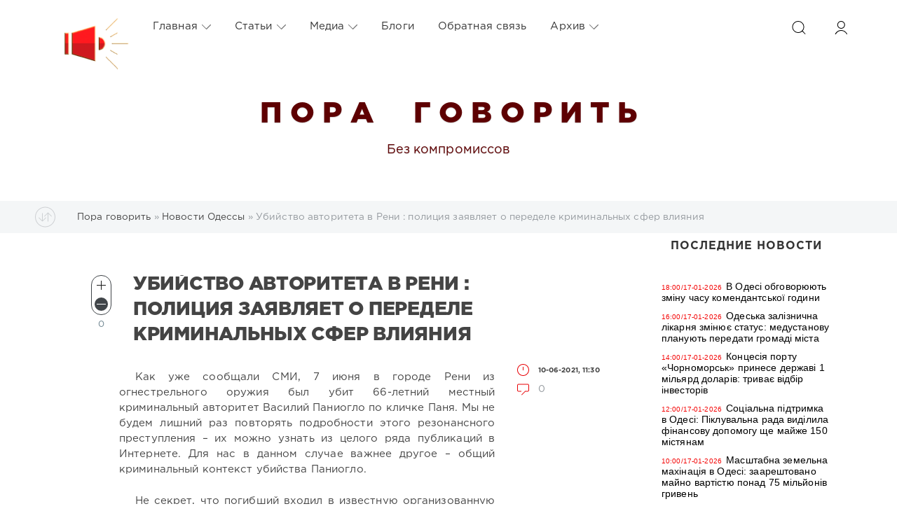

--- FILE ---
content_type: text/html; charset=utf-8
request_url: https://www.google.com/recaptcha/api2/anchor?ar=1&k=6LceIx8UAAAAAHHuJGQvTy9YtYou9Lf23UQcAlhI&co=aHR0cHM6Ly9wb3JhZ292b3JpdC5jb206NDQz&hl=ru&v=PoyoqOPhxBO7pBk68S4YbpHZ&theme=light&size=normal&anchor-ms=20000&execute-ms=30000&cb=nbvffrl4t5km
body_size: 49450
content:
<!DOCTYPE HTML><html dir="ltr" lang="ru"><head><meta http-equiv="Content-Type" content="text/html; charset=UTF-8">
<meta http-equiv="X-UA-Compatible" content="IE=edge">
<title>reCAPTCHA</title>
<style type="text/css">
/* cyrillic-ext */
@font-face {
  font-family: 'Roboto';
  font-style: normal;
  font-weight: 400;
  font-stretch: 100%;
  src: url(//fonts.gstatic.com/s/roboto/v48/KFO7CnqEu92Fr1ME7kSn66aGLdTylUAMa3GUBHMdazTgWw.woff2) format('woff2');
  unicode-range: U+0460-052F, U+1C80-1C8A, U+20B4, U+2DE0-2DFF, U+A640-A69F, U+FE2E-FE2F;
}
/* cyrillic */
@font-face {
  font-family: 'Roboto';
  font-style: normal;
  font-weight: 400;
  font-stretch: 100%;
  src: url(//fonts.gstatic.com/s/roboto/v48/KFO7CnqEu92Fr1ME7kSn66aGLdTylUAMa3iUBHMdazTgWw.woff2) format('woff2');
  unicode-range: U+0301, U+0400-045F, U+0490-0491, U+04B0-04B1, U+2116;
}
/* greek-ext */
@font-face {
  font-family: 'Roboto';
  font-style: normal;
  font-weight: 400;
  font-stretch: 100%;
  src: url(//fonts.gstatic.com/s/roboto/v48/KFO7CnqEu92Fr1ME7kSn66aGLdTylUAMa3CUBHMdazTgWw.woff2) format('woff2');
  unicode-range: U+1F00-1FFF;
}
/* greek */
@font-face {
  font-family: 'Roboto';
  font-style: normal;
  font-weight: 400;
  font-stretch: 100%;
  src: url(//fonts.gstatic.com/s/roboto/v48/KFO7CnqEu92Fr1ME7kSn66aGLdTylUAMa3-UBHMdazTgWw.woff2) format('woff2');
  unicode-range: U+0370-0377, U+037A-037F, U+0384-038A, U+038C, U+038E-03A1, U+03A3-03FF;
}
/* math */
@font-face {
  font-family: 'Roboto';
  font-style: normal;
  font-weight: 400;
  font-stretch: 100%;
  src: url(//fonts.gstatic.com/s/roboto/v48/KFO7CnqEu92Fr1ME7kSn66aGLdTylUAMawCUBHMdazTgWw.woff2) format('woff2');
  unicode-range: U+0302-0303, U+0305, U+0307-0308, U+0310, U+0312, U+0315, U+031A, U+0326-0327, U+032C, U+032F-0330, U+0332-0333, U+0338, U+033A, U+0346, U+034D, U+0391-03A1, U+03A3-03A9, U+03B1-03C9, U+03D1, U+03D5-03D6, U+03F0-03F1, U+03F4-03F5, U+2016-2017, U+2034-2038, U+203C, U+2040, U+2043, U+2047, U+2050, U+2057, U+205F, U+2070-2071, U+2074-208E, U+2090-209C, U+20D0-20DC, U+20E1, U+20E5-20EF, U+2100-2112, U+2114-2115, U+2117-2121, U+2123-214F, U+2190, U+2192, U+2194-21AE, U+21B0-21E5, U+21F1-21F2, U+21F4-2211, U+2213-2214, U+2216-22FF, U+2308-230B, U+2310, U+2319, U+231C-2321, U+2336-237A, U+237C, U+2395, U+239B-23B7, U+23D0, U+23DC-23E1, U+2474-2475, U+25AF, U+25B3, U+25B7, U+25BD, U+25C1, U+25CA, U+25CC, U+25FB, U+266D-266F, U+27C0-27FF, U+2900-2AFF, U+2B0E-2B11, U+2B30-2B4C, U+2BFE, U+3030, U+FF5B, U+FF5D, U+1D400-1D7FF, U+1EE00-1EEFF;
}
/* symbols */
@font-face {
  font-family: 'Roboto';
  font-style: normal;
  font-weight: 400;
  font-stretch: 100%;
  src: url(//fonts.gstatic.com/s/roboto/v48/KFO7CnqEu92Fr1ME7kSn66aGLdTylUAMaxKUBHMdazTgWw.woff2) format('woff2');
  unicode-range: U+0001-000C, U+000E-001F, U+007F-009F, U+20DD-20E0, U+20E2-20E4, U+2150-218F, U+2190, U+2192, U+2194-2199, U+21AF, U+21E6-21F0, U+21F3, U+2218-2219, U+2299, U+22C4-22C6, U+2300-243F, U+2440-244A, U+2460-24FF, U+25A0-27BF, U+2800-28FF, U+2921-2922, U+2981, U+29BF, U+29EB, U+2B00-2BFF, U+4DC0-4DFF, U+FFF9-FFFB, U+10140-1018E, U+10190-1019C, U+101A0, U+101D0-101FD, U+102E0-102FB, U+10E60-10E7E, U+1D2C0-1D2D3, U+1D2E0-1D37F, U+1F000-1F0FF, U+1F100-1F1AD, U+1F1E6-1F1FF, U+1F30D-1F30F, U+1F315, U+1F31C, U+1F31E, U+1F320-1F32C, U+1F336, U+1F378, U+1F37D, U+1F382, U+1F393-1F39F, U+1F3A7-1F3A8, U+1F3AC-1F3AF, U+1F3C2, U+1F3C4-1F3C6, U+1F3CA-1F3CE, U+1F3D4-1F3E0, U+1F3ED, U+1F3F1-1F3F3, U+1F3F5-1F3F7, U+1F408, U+1F415, U+1F41F, U+1F426, U+1F43F, U+1F441-1F442, U+1F444, U+1F446-1F449, U+1F44C-1F44E, U+1F453, U+1F46A, U+1F47D, U+1F4A3, U+1F4B0, U+1F4B3, U+1F4B9, U+1F4BB, U+1F4BF, U+1F4C8-1F4CB, U+1F4D6, U+1F4DA, U+1F4DF, U+1F4E3-1F4E6, U+1F4EA-1F4ED, U+1F4F7, U+1F4F9-1F4FB, U+1F4FD-1F4FE, U+1F503, U+1F507-1F50B, U+1F50D, U+1F512-1F513, U+1F53E-1F54A, U+1F54F-1F5FA, U+1F610, U+1F650-1F67F, U+1F687, U+1F68D, U+1F691, U+1F694, U+1F698, U+1F6AD, U+1F6B2, U+1F6B9-1F6BA, U+1F6BC, U+1F6C6-1F6CF, U+1F6D3-1F6D7, U+1F6E0-1F6EA, U+1F6F0-1F6F3, U+1F6F7-1F6FC, U+1F700-1F7FF, U+1F800-1F80B, U+1F810-1F847, U+1F850-1F859, U+1F860-1F887, U+1F890-1F8AD, U+1F8B0-1F8BB, U+1F8C0-1F8C1, U+1F900-1F90B, U+1F93B, U+1F946, U+1F984, U+1F996, U+1F9E9, U+1FA00-1FA6F, U+1FA70-1FA7C, U+1FA80-1FA89, U+1FA8F-1FAC6, U+1FACE-1FADC, U+1FADF-1FAE9, U+1FAF0-1FAF8, U+1FB00-1FBFF;
}
/* vietnamese */
@font-face {
  font-family: 'Roboto';
  font-style: normal;
  font-weight: 400;
  font-stretch: 100%;
  src: url(//fonts.gstatic.com/s/roboto/v48/KFO7CnqEu92Fr1ME7kSn66aGLdTylUAMa3OUBHMdazTgWw.woff2) format('woff2');
  unicode-range: U+0102-0103, U+0110-0111, U+0128-0129, U+0168-0169, U+01A0-01A1, U+01AF-01B0, U+0300-0301, U+0303-0304, U+0308-0309, U+0323, U+0329, U+1EA0-1EF9, U+20AB;
}
/* latin-ext */
@font-face {
  font-family: 'Roboto';
  font-style: normal;
  font-weight: 400;
  font-stretch: 100%;
  src: url(//fonts.gstatic.com/s/roboto/v48/KFO7CnqEu92Fr1ME7kSn66aGLdTylUAMa3KUBHMdazTgWw.woff2) format('woff2');
  unicode-range: U+0100-02BA, U+02BD-02C5, U+02C7-02CC, U+02CE-02D7, U+02DD-02FF, U+0304, U+0308, U+0329, U+1D00-1DBF, U+1E00-1E9F, U+1EF2-1EFF, U+2020, U+20A0-20AB, U+20AD-20C0, U+2113, U+2C60-2C7F, U+A720-A7FF;
}
/* latin */
@font-face {
  font-family: 'Roboto';
  font-style: normal;
  font-weight: 400;
  font-stretch: 100%;
  src: url(//fonts.gstatic.com/s/roboto/v48/KFO7CnqEu92Fr1ME7kSn66aGLdTylUAMa3yUBHMdazQ.woff2) format('woff2');
  unicode-range: U+0000-00FF, U+0131, U+0152-0153, U+02BB-02BC, U+02C6, U+02DA, U+02DC, U+0304, U+0308, U+0329, U+2000-206F, U+20AC, U+2122, U+2191, U+2193, U+2212, U+2215, U+FEFF, U+FFFD;
}
/* cyrillic-ext */
@font-face {
  font-family: 'Roboto';
  font-style: normal;
  font-weight: 500;
  font-stretch: 100%;
  src: url(//fonts.gstatic.com/s/roboto/v48/KFO7CnqEu92Fr1ME7kSn66aGLdTylUAMa3GUBHMdazTgWw.woff2) format('woff2');
  unicode-range: U+0460-052F, U+1C80-1C8A, U+20B4, U+2DE0-2DFF, U+A640-A69F, U+FE2E-FE2F;
}
/* cyrillic */
@font-face {
  font-family: 'Roboto';
  font-style: normal;
  font-weight: 500;
  font-stretch: 100%;
  src: url(//fonts.gstatic.com/s/roboto/v48/KFO7CnqEu92Fr1ME7kSn66aGLdTylUAMa3iUBHMdazTgWw.woff2) format('woff2');
  unicode-range: U+0301, U+0400-045F, U+0490-0491, U+04B0-04B1, U+2116;
}
/* greek-ext */
@font-face {
  font-family: 'Roboto';
  font-style: normal;
  font-weight: 500;
  font-stretch: 100%;
  src: url(//fonts.gstatic.com/s/roboto/v48/KFO7CnqEu92Fr1ME7kSn66aGLdTylUAMa3CUBHMdazTgWw.woff2) format('woff2');
  unicode-range: U+1F00-1FFF;
}
/* greek */
@font-face {
  font-family: 'Roboto';
  font-style: normal;
  font-weight: 500;
  font-stretch: 100%;
  src: url(//fonts.gstatic.com/s/roboto/v48/KFO7CnqEu92Fr1ME7kSn66aGLdTylUAMa3-UBHMdazTgWw.woff2) format('woff2');
  unicode-range: U+0370-0377, U+037A-037F, U+0384-038A, U+038C, U+038E-03A1, U+03A3-03FF;
}
/* math */
@font-face {
  font-family: 'Roboto';
  font-style: normal;
  font-weight: 500;
  font-stretch: 100%;
  src: url(//fonts.gstatic.com/s/roboto/v48/KFO7CnqEu92Fr1ME7kSn66aGLdTylUAMawCUBHMdazTgWw.woff2) format('woff2');
  unicode-range: U+0302-0303, U+0305, U+0307-0308, U+0310, U+0312, U+0315, U+031A, U+0326-0327, U+032C, U+032F-0330, U+0332-0333, U+0338, U+033A, U+0346, U+034D, U+0391-03A1, U+03A3-03A9, U+03B1-03C9, U+03D1, U+03D5-03D6, U+03F0-03F1, U+03F4-03F5, U+2016-2017, U+2034-2038, U+203C, U+2040, U+2043, U+2047, U+2050, U+2057, U+205F, U+2070-2071, U+2074-208E, U+2090-209C, U+20D0-20DC, U+20E1, U+20E5-20EF, U+2100-2112, U+2114-2115, U+2117-2121, U+2123-214F, U+2190, U+2192, U+2194-21AE, U+21B0-21E5, U+21F1-21F2, U+21F4-2211, U+2213-2214, U+2216-22FF, U+2308-230B, U+2310, U+2319, U+231C-2321, U+2336-237A, U+237C, U+2395, U+239B-23B7, U+23D0, U+23DC-23E1, U+2474-2475, U+25AF, U+25B3, U+25B7, U+25BD, U+25C1, U+25CA, U+25CC, U+25FB, U+266D-266F, U+27C0-27FF, U+2900-2AFF, U+2B0E-2B11, U+2B30-2B4C, U+2BFE, U+3030, U+FF5B, U+FF5D, U+1D400-1D7FF, U+1EE00-1EEFF;
}
/* symbols */
@font-face {
  font-family: 'Roboto';
  font-style: normal;
  font-weight: 500;
  font-stretch: 100%;
  src: url(//fonts.gstatic.com/s/roboto/v48/KFO7CnqEu92Fr1ME7kSn66aGLdTylUAMaxKUBHMdazTgWw.woff2) format('woff2');
  unicode-range: U+0001-000C, U+000E-001F, U+007F-009F, U+20DD-20E0, U+20E2-20E4, U+2150-218F, U+2190, U+2192, U+2194-2199, U+21AF, U+21E6-21F0, U+21F3, U+2218-2219, U+2299, U+22C4-22C6, U+2300-243F, U+2440-244A, U+2460-24FF, U+25A0-27BF, U+2800-28FF, U+2921-2922, U+2981, U+29BF, U+29EB, U+2B00-2BFF, U+4DC0-4DFF, U+FFF9-FFFB, U+10140-1018E, U+10190-1019C, U+101A0, U+101D0-101FD, U+102E0-102FB, U+10E60-10E7E, U+1D2C0-1D2D3, U+1D2E0-1D37F, U+1F000-1F0FF, U+1F100-1F1AD, U+1F1E6-1F1FF, U+1F30D-1F30F, U+1F315, U+1F31C, U+1F31E, U+1F320-1F32C, U+1F336, U+1F378, U+1F37D, U+1F382, U+1F393-1F39F, U+1F3A7-1F3A8, U+1F3AC-1F3AF, U+1F3C2, U+1F3C4-1F3C6, U+1F3CA-1F3CE, U+1F3D4-1F3E0, U+1F3ED, U+1F3F1-1F3F3, U+1F3F5-1F3F7, U+1F408, U+1F415, U+1F41F, U+1F426, U+1F43F, U+1F441-1F442, U+1F444, U+1F446-1F449, U+1F44C-1F44E, U+1F453, U+1F46A, U+1F47D, U+1F4A3, U+1F4B0, U+1F4B3, U+1F4B9, U+1F4BB, U+1F4BF, U+1F4C8-1F4CB, U+1F4D6, U+1F4DA, U+1F4DF, U+1F4E3-1F4E6, U+1F4EA-1F4ED, U+1F4F7, U+1F4F9-1F4FB, U+1F4FD-1F4FE, U+1F503, U+1F507-1F50B, U+1F50D, U+1F512-1F513, U+1F53E-1F54A, U+1F54F-1F5FA, U+1F610, U+1F650-1F67F, U+1F687, U+1F68D, U+1F691, U+1F694, U+1F698, U+1F6AD, U+1F6B2, U+1F6B9-1F6BA, U+1F6BC, U+1F6C6-1F6CF, U+1F6D3-1F6D7, U+1F6E0-1F6EA, U+1F6F0-1F6F3, U+1F6F7-1F6FC, U+1F700-1F7FF, U+1F800-1F80B, U+1F810-1F847, U+1F850-1F859, U+1F860-1F887, U+1F890-1F8AD, U+1F8B0-1F8BB, U+1F8C0-1F8C1, U+1F900-1F90B, U+1F93B, U+1F946, U+1F984, U+1F996, U+1F9E9, U+1FA00-1FA6F, U+1FA70-1FA7C, U+1FA80-1FA89, U+1FA8F-1FAC6, U+1FACE-1FADC, U+1FADF-1FAE9, U+1FAF0-1FAF8, U+1FB00-1FBFF;
}
/* vietnamese */
@font-face {
  font-family: 'Roboto';
  font-style: normal;
  font-weight: 500;
  font-stretch: 100%;
  src: url(//fonts.gstatic.com/s/roboto/v48/KFO7CnqEu92Fr1ME7kSn66aGLdTylUAMa3OUBHMdazTgWw.woff2) format('woff2');
  unicode-range: U+0102-0103, U+0110-0111, U+0128-0129, U+0168-0169, U+01A0-01A1, U+01AF-01B0, U+0300-0301, U+0303-0304, U+0308-0309, U+0323, U+0329, U+1EA0-1EF9, U+20AB;
}
/* latin-ext */
@font-face {
  font-family: 'Roboto';
  font-style: normal;
  font-weight: 500;
  font-stretch: 100%;
  src: url(//fonts.gstatic.com/s/roboto/v48/KFO7CnqEu92Fr1ME7kSn66aGLdTylUAMa3KUBHMdazTgWw.woff2) format('woff2');
  unicode-range: U+0100-02BA, U+02BD-02C5, U+02C7-02CC, U+02CE-02D7, U+02DD-02FF, U+0304, U+0308, U+0329, U+1D00-1DBF, U+1E00-1E9F, U+1EF2-1EFF, U+2020, U+20A0-20AB, U+20AD-20C0, U+2113, U+2C60-2C7F, U+A720-A7FF;
}
/* latin */
@font-face {
  font-family: 'Roboto';
  font-style: normal;
  font-weight: 500;
  font-stretch: 100%;
  src: url(//fonts.gstatic.com/s/roboto/v48/KFO7CnqEu92Fr1ME7kSn66aGLdTylUAMa3yUBHMdazQ.woff2) format('woff2');
  unicode-range: U+0000-00FF, U+0131, U+0152-0153, U+02BB-02BC, U+02C6, U+02DA, U+02DC, U+0304, U+0308, U+0329, U+2000-206F, U+20AC, U+2122, U+2191, U+2193, U+2212, U+2215, U+FEFF, U+FFFD;
}
/* cyrillic-ext */
@font-face {
  font-family: 'Roboto';
  font-style: normal;
  font-weight: 900;
  font-stretch: 100%;
  src: url(//fonts.gstatic.com/s/roboto/v48/KFO7CnqEu92Fr1ME7kSn66aGLdTylUAMa3GUBHMdazTgWw.woff2) format('woff2');
  unicode-range: U+0460-052F, U+1C80-1C8A, U+20B4, U+2DE0-2DFF, U+A640-A69F, U+FE2E-FE2F;
}
/* cyrillic */
@font-face {
  font-family: 'Roboto';
  font-style: normal;
  font-weight: 900;
  font-stretch: 100%;
  src: url(//fonts.gstatic.com/s/roboto/v48/KFO7CnqEu92Fr1ME7kSn66aGLdTylUAMa3iUBHMdazTgWw.woff2) format('woff2');
  unicode-range: U+0301, U+0400-045F, U+0490-0491, U+04B0-04B1, U+2116;
}
/* greek-ext */
@font-face {
  font-family: 'Roboto';
  font-style: normal;
  font-weight: 900;
  font-stretch: 100%;
  src: url(//fonts.gstatic.com/s/roboto/v48/KFO7CnqEu92Fr1ME7kSn66aGLdTylUAMa3CUBHMdazTgWw.woff2) format('woff2');
  unicode-range: U+1F00-1FFF;
}
/* greek */
@font-face {
  font-family: 'Roboto';
  font-style: normal;
  font-weight: 900;
  font-stretch: 100%;
  src: url(//fonts.gstatic.com/s/roboto/v48/KFO7CnqEu92Fr1ME7kSn66aGLdTylUAMa3-UBHMdazTgWw.woff2) format('woff2');
  unicode-range: U+0370-0377, U+037A-037F, U+0384-038A, U+038C, U+038E-03A1, U+03A3-03FF;
}
/* math */
@font-face {
  font-family: 'Roboto';
  font-style: normal;
  font-weight: 900;
  font-stretch: 100%;
  src: url(//fonts.gstatic.com/s/roboto/v48/KFO7CnqEu92Fr1ME7kSn66aGLdTylUAMawCUBHMdazTgWw.woff2) format('woff2');
  unicode-range: U+0302-0303, U+0305, U+0307-0308, U+0310, U+0312, U+0315, U+031A, U+0326-0327, U+032C, U+032F-0330, U+0332-0333, U+0338, U+033A, U+0346, U+034D, U+0391-03A1, U+03A3-03A9, U+03B1-03C9, U+03D1, U+03D5-03D6, U+03F0-03F1, U+03F4-03F5, U+2016-2017, U+2034-2038, U+203C, U+2040, U+2043, U+2047, U+2050, U+2057, U+205F, U+2070-2071, U+2074-208E, U+2090-209C, U+20D0-20DC, U+20E1, U+20E5-20EF, U+2100-2112, U+2114-2115, U+2117-2121, U+2123-214F, U+2190, U+2192, U+2194-21AE, U+21B0-21E5, U+21F1-21F2, U+21F4-2211, U+2213-2214, U+2216-22FF, U+2308-230B, U+2310, U+2319, U+231C-2321, U+2336-237A, U+237C, U+2395, U+239B-23B7, U+23D0, U+23DC-23E1, U+2474-2475, U+25AF, U+25B3, U+25B7, U+25BD, U+25C1, U+25CA, U+25CC, U+25FB, U+266D-266F, U+27C0-27FF, U+2900-2AFF, U+2B0E-2B11, U+2B30-2B4C, U+2BFE, U+3030, U+FF5B, U+FF5D, U+1D400-1D7FF, U+1EE00-1EEFF;
}
/* symbols */
@font-face {
  font-family: 'Roboto';
  font-style: normal;
  font-weight: 900;
  font-stretch: 100%;
  src: url(//fonts.gstatic.com/s/roboto/v48/KFO7CnqEu92Fr1ME7kSn66aGLdTylUAMaxKUBHMdazTgWw.woff2) format('woff2');
  unicode-range: U+0001-000C, U+000E-001F, U+007F-009F, U+20DD-20E0, U+20E2-20E4, U+2150-218F, U+2190, U+2192, U+2194-2199, U+21AF, U+21E6-21F0, U+21F3, U+2218-2219, U+2299, U+22C4-22C6, U+2300-243F, U+2440-244A, U+2460-24FF, U+25A0-27BF, U+2800-28FF, U+2921-2922, U+2981, U+29BF, U+29EB, U+2B00-2BFF, U+4DC0-4DFF, U+FFF9-FFFB, U+10140-1018E, U+10190-1019C, U+101A0, U+101D0-101FD, U+102E0-102FB, U+10E60-10E7E, U+1D2C0-1D2D3, U+1D2E0-1D37F, U+1F000-1F0FF, U+1F100-1F1AD, U+1F1E6-1F1FF, U+1F30D-1F30F, U+1F315, U+1F31C, U+1F31E, U+1F320-1F32C, U+1F336, U+1F378, U+1F37D, U+1F382, U+1F393-1F39F, U+1F3A7-1F3A8, U+1F3AC-1F3AF, U+1F3C2, U+1F3C4-1F3C6, U+1F3CA-1F3CE, U+1F3D4-1F3E0, U+1F3ED, U+1F3F1-1F3F3, U+1F3F5-1F3F7, U+1F408, U+1F415, U+1F41F, U+1F426, U+1F43F, U+1F441-1F442, U+1F444, U+1F446-1F449, U+1F44C-1F44E, U+1F453, U+1F46A, U+1F47D, U+1F4A3, U+1F4B0, U+1F4B3, U+1F4B9, U+1F4BB, U+1F4BF, U+1F4C8-1F4CB, U+1F4D6, U+1F4DA, U+1F4DF, U+1F4E3-1F4E6, U+1F4EA-1F4ED, U+1F4F7, U+1F4F9-1F4FB, U+1F4FD-1F4FE, U+1F503, U+1F507-1F50B, U+1F50D, U+1F512-1F513, U+1F53E-1F54A, U+1F54F-1F5FA, U+1F610, U+1F650-1F67F, U+1F687, U+1F68D, U+1F691, U+1F694, U+1F698, U+1F6AD, U+1F6B2, U+1F6B9-1F6BA, U+1F6BC, U+1F6C6-1F6CF, U+1F6D3-1F6D7, U+1F6E0-1F6EA, U+1F6F0-1F6F3, U+1F6F7-1F6FC, U+1F700-1F7FF, U+1F800-1F80B, U+1F810-1F847, U+1F850-1F859, U+1F860-1F887, U+1F890-1F8AD, U+1F8B0-1F8BB, U+1F8C0-1F8C1, U+1F900-1F90B, U+1F93B, U+1F946, U+1F984, U+1F996, U+1F9E9, U+1FA00-1FA6F, U+1FA70-1FA7C, U+1FA80-1FA89, U+1FA8F-1FAC6, U+1FACE-1FADC, U+1FADF-1FAE9, U+1FAF0-1FAF8, U+1FB00-1FBFF;
}
/* vietnamese */
@font-face {
  font-family: 'Roboto';
  font-style: normal;
  font-weight: 900;
  font-stretch: 100%;
  src: url(//fonts.gstatic.com/s/roboto/v48/KFO7CnqEu92Fr1ME7kSn66aGLdTylUAMa3OUBHMdazTgWw.woff2) format('woff2');
  unicode-range: U+0102-0103, U+0110-0111, U+0128-0129, U+0168-0169, U+01A0-01A1, U+01AF-01B0, U+0300-0301, U+0303-0304, U+0308-0309, U+0323, U+0329, U+1EA0-1EF9, U+20AB;
}
/* latin-ext */
@font-face {
  font-family: 'Roboto';
  font-style: normal;
  font-weight: 900;
  font-stretch: 100%;
  src: url(//fonts.gstatic.com/s/roboto/v48/KFO7CnqEu92Fr1ME7kSn66aGLdTylUAMa3KUBHMdazTgWw.woff2) format('woff2');
  unicode-range: U+0100-02BA, U+02BD-02C5, U+02C7-02CC, U+02CE-02D7, U+02DD-02FF, U+0304, U+0308, U+0329, U+1D00-1DBF, U+1E00-1E9F, U+1EF2-1EFF, U+2020, U+20A0-20AB, U+20AD-20C0, U+2113, U+2C60-2C7F, U+A720-A7FF;
}
/* latin */
@font-face {
  font-family: 'Roboto';
  font-style: normal;
  font-weight: 900;
  font-stretch: 100%;
  src: url(//fonts.gstatic.com/s/roboto/v48/KFO7CnqEu92Fr1ME7kSn66aGLdTylUAMa3yUBHMdazQ.woff2) format('woff2');
  unicode-range: U+0000-00FF, U+0131, U+0152-0153, U+02BB-02BC, U+02C6, U+02DA, U+02DC, U+0304, U+0308, U+0329, U+2000-206F, U+20AC, U+2122, U+2191, U+2193, U+2212, U+2215, U+FEFF, U+FFFD;
}

</style>
<link rel="stylesheet" type="text/css" href="https://www.gstatic.com/recaptcha/releases/PoyoqOPhxBO7pBk68S4YbpHZ/styles__ltr.css">
<script nonce="bNY9WE-mdTXlDuSNrG_A2A" type="text/javascript">window['__recaptcha_api'] = 'https://www.google.com/recaptcha/api2/';</script>
<script type="text/javascript" src="https://www.gstatic.com/recaptcha/releases/PoyoqOPhxBO7pBk68S4YbpHZ/recaptcha__ru.js" nonce="bNY9WE-mdTXlDuSNrG_A2A">
      
    </script></head>
<body><div id="rc-anchor-alert" class="rc-anchor-alert"></div>
<input type="hidden" id="recaptcha-token" value="[base64]">
<script type="text/javascript" nonce="bNY9WE-mdTXlDuSNrG_A2A">
      recaptcha.anchor.Main.init("[\x22ainput\x22,[\x22bgdata\x22,\x22\x22,\[base64]/[base64]/[base64]/[base64]/cjw8ejpyPj4+eil9Y2F0Y2gobCl7dGhyb3cgbDt9fSxIPWZ1bmN0aW9uKHcsdCx6KXtpZih3PT0xOTR8fHc9PTIwOCl0LnZbd10/dC52W3ddLmNvbmNhdCh6KTp0LnZbd109b2Yoeix0KTtlbHNle2lmKHQuYkImJnchPTMxNylyZXR1cm47dz09NjZ8fHc9PTEyMnx8dz09NDcwfHx3PT00NHx8dz09NDE2fHx3PT0zOTd8fHc9PTQyMXx8dz09Njh8fHc9PTcwfHx3PT0xODQ/[base64]/[base64]/[base64]/bmV3IGRbVl0oSlswXSk6cD09Mj9uZXcgZFtWXShKWzBdLEpbMV0pOnA9PTM/bmV3IGRbVl0oSlswXSxKWzFdLEpbMl0pOnA9PTQ/[base64]/[base64]/[base64]/[base64]\x22,\[base64]\x22,\x22eXrCj8ORwr/Ds8KIFGjDv8OdwpXCtHxlTEjCoMO/FcKxGXfDq8OwEsOROnvDmsOdDcK+WxPDi8KRIcODw7wQw6NGwrbClcO8B8K0w68Mw4paTXXCqsO/UcKDwrDCusOTwql9w4PCgsOhZUokwqfDmcO0wrtDw4nDtMKWw5UBwoDCjXrDondUDAdTw6Aiwq/ClVLCgSTCkEJ1dUEuYsOaEMOAwqvClD/DkR3CnsOoTHU8e8KDdjExw7UXR2RRwrglwoTCmMKLw7XDtcOiaTRGw7XCpMOxw6NFGcK5NizCusOnw5gWwog/[base64]/Cik7DuxAWw4ZFGMOdwqFJw5rCu3dVw6HDqcKmwqhEMcKcwq3Cg1/DmsKJw6ZANjoVwrDCrsOewqPCugspSWkoN3PCp8KPwq/CuMOywpBuw6Ilw4zCisOZw7V0aV/[base64]/w6IfAsOEwqMrMSDDssKVd8OTw6bDpMOqwq/CqR/Dn8Ozw7RTKsKOc8O6SQDCpB7CtcK6EmTDpcOYHMK+NGzDqcO8DQkUw7nDu8KLAcO2Fx/[base64]/CpEl/w6d+wpjCjBdswr/CqgDDoWYhaxrDtQPDv2Viw7gFZcKpE8Kgfl/DgsOowrvCh8KiwobDs8OIJ8KZXMODwqNBwq/Dn8K4wqFMwqTDjMK7NGHCiz0BwpXDsSPCkXfCqsKLwqcqworCkVLCjiVpA8O0w5fCt8OeBiDCvMO1wqEww7jCpCfCp8O1SsOpworDs8O/[base64]/[base64]/[base64]/Ds2vDhMKfwoFPOWl4wo3Cvx4Td8OQcsK6GsO9FlAMBcKWHx1+wpAOwqdse8KWwp3Cj8K0esOTw4fDkl9ZanrCjnDDk8KBYmPDs8OyYCdHPcOiwoMkElbDuHDCnQDDpcKqIFjDv8OxwokrKBs1M3TDkCrCrMOSOBhIw7B/ACfDj8Ksw6Blw7kCccK9w60OwrPCs8OIw4xNK2AhRifDpcKiEiDCq8Kvw7vCrMOHw5ETO8Ovcm9/SRvDisOewqZ/K07CscK+wpZHQjZIwqoaO2/[base64]/EWTCjygkw6LCrsOzwpTDhsO2AMOvfCAbwq9iGljCl8OcwrJsw5rDq3bDpDTChMOWdsOGwoEmw5dwdkPCsgXDrwpKIATCtSbCp8KgMhzDqHBCw6LCncOlw7rCsXdFw5pQAmHCpSodw7rDisOLHsOQXi0/JXjCpynCk8ODwqPDk8OLwrTDo8ONwq9Dw6zCoMOUWBwawrxRwr/[base64]/DgcOwwqbDl23Dri8QD2JJw7RFJMKxAcOCw7IOwrsPwonCicOcw6Y3wrLDomgBwqkNUsKmfBDDojkHw71EwpddcTXDng02wqAZVMO0wqgmScO6w7ohwqJdTsKnAkMWC8OCAsO5VRtyw4RbOifDv8KAVsK5w4vCs1/[base64]/[base64]/DhSrCp8KmJHnDjnzCphbDij7ClsKRKMO6DMO8w7vCtMKcQgbCicO+w5gVQ2TCh8OTNMKKbcO/a8O3YmDCpRfDqSXDiCgvP2gaZH8cw6oYw7/CrBfDn8KPCW4OFTnDnMOkw6IPwoRQdRfDu8O1wrPCmcKFwq7CpxnCv8KOw5MBw6fDrsKKw4o1PH/Dl8OXXMKAF8O+RMKnFMOpbcOYaVhZQRrDk1/CpsOyEUHCr8KEw57CosOHw4LCoiXCiCw3w6fCvHl0fGvDiCEYw6HCuT/Dkx5dIxDDshpTM8KWw50jHkrCq8OTFsOcwrnDksK/wqnCisKYwpNbwqUGwpHCswI7PEcFCsKqwr9dw7tBwpUtwo7DtcO+J8KAOcOsdFtgdlkQwpB4IcKrEMOobsOew78vw5hzw6rCtjYIdcOAw53Cm8Oswpw+w6jCoG7DlcKAX8KDMwEuYl/[base64]/DtsOFwpkwFcOjesK9w7w0w7Ijb8Oyw4Nvw6fCs8OUIWPCksKNw4Vcwo5Nw5XCgsKzMU1rIcOVH8KHKmzDuSnDjMK0wowqwql+woDCo0wmYFnChMKGwoDCocKaw4vCoT4yMEoiw4Mvw7DCn0drK1vCp2HDhcOww6/DvBzDg8OgJVrCssKaGDDDgcKowpQfUsOuwq3CmmvDnMKiF8KOd8KKwqjDsVTCu8K0bMOrw6HDmDFZwpN9XsOaw4/Dp2UgwoM+wpfCgF/DqCUmw5vDjEvDgxkqMsKyNA7Do18kCMKXPigdWcKES8KVRFfDkgPDlcOjGllUwqZKwp80F8Klw6/Cj8KCVV3CjcOVw6Qnw5Qrwo5hSBTCssKkwqsYwrvDjCbClD7Du8OTOcKiHxkzAisMw7LCoBoLwpPCr8KRwr7Do2dNKW/[base64]/DtMKRLW/DgcKSTkFvw57CoTQjwrwmXA99w5fCmsOvw4DDkMKfUsK/[base64]/DoX3Dg8KJw77ChMK4wqvDqCglOjjClQvCv3gjBREdwr8tT8OARnx8w6bCiynDgH7Cg8KcJsK+wrs9W8KAwoLCsHzDgC0Bw67DuMKxU1swwr/CnW9Hf8KbKHfDsMO5IsOIw58Hwo1UwpsZw5/DoBHCgMK1w6Z4w5DCksK6w4pXegTCiybCu8Ofw5lgw5/[base64]/IBdzME0QS1bDoMOsIwkFw5XDogvDsMOEOn5Zw580wpRGwqjCrMKvw51FTwRMC8O3eDAQw70VYMODBj/CtcOPw7UVwr3DocOBY8KlwpHCixTCqEZhw5XCp8Oxw6fDg0HDlsOiwp/[base64]/Dv2tDZkJiwoDDqmQacER8SMO7wqPDncKhwoTDi39gOA3Dk8KwAsKaQsOcw5rCojw2w5occG3Dv3UWwrbCrS02w6HDtyDCn8OuSsOBw74Pw758wpkWwpRJw4B0w6DDq21CHMONKcOeQifCsFPCoAETVTxKwqU8w7YWw40rw7Fmw47CsMKAUMK9w7/CqBxPw75qwp3Chj8EwoZAw7rCmcOnBArCsQNLHcOZwrY6w5FWw6HDs2rCpMKhwqYnMmokwpAHw74lwr1zKWkVwoDDqMKYMcORw6HCtSAawrw+AWlBw6DCqcKxw6pmw5fDnREpw4zCkgN6ScOMTMOSw6bCq25bwqfDsjYVGFjCpzsVw68aw67DmShtwq4rag/CksKlwrvCumzDvMOswrUARcOkRcKfUj4nwqXDjCvCocKRUiVIfToIZTnCoRkoW0oYw7w3X0ISeMOXw60vwpPCvMORw5/DisOjNQE7woTCtsKDCnwRw7/DsXorWMKgCCdkaBLDncOGw7fCrcObS8KvNVwqwoIacBjCgsOjdk7CgMOUFMKmWlTCsMKDcApFYcOTWETCm8KWesKPwq7CqghwwrLDk1x+PsK6D8OzHwQmwozDjW0Aw6s7TEkOG1A3PcKVQkogw7Y5w7vChR0xdSjCgzzCkMKVVV0Gw6JawoZaM8OBAU4tw5/DsMKWw44Ow4nDiFHCvcOvLzYoSXA1w6c8UMKTwqDDkBkXwqLCojgCJmDDu8OBw7TDv8O5wrhIw7LDizF6w5zCgcO0FsK7wpg2wpDDhgjDqMOJNhZKOsKUw588FGMnw6IpF2oEMMOOCcK2w5/DsMONKEolGxkLJsKcw6kewrV4GizClQAGw6zDm08iw6w4w4TCuEpHYD/CocOPw6F1McO4w4fCiXjDlcOgwrLDrMO7GMOdw6/[base64]/Do8K7w6/[base64]/[base64]/Cp8OHw51NwqRSw7h0cjLCgl3DrRDDksOwciI5dcOFUX4ZfULDvjgGHTTCkVNCAcKuwr4SB2QUQi3Dt8K2OVNwwo7CtQrDkMKmwq1OA1PDp8KLPzfCpWUBdsK/[base64]/[base64]/[base64]/DqMOuVcKtw4zDncOSw47CpsK9wrgfwo1ccyU3YMO1w53DmsKsMU5UIk8Zw5o4LDvCrsORCsObw5/CpsOmw6TDv8O4LMOIGy7DpMKBBMORZCPDr8KZwrV3wo/Dh8OEw6nDgBvCsnPDjsKOfivDlhjDp0B1w5/CuMOWwr8TwrjClsOQMsKZwo/DiMObwp9cKcKdw4fDvkfDgxnDkXrDujPCp8KydcK/wpXCn8OawoHDgMKCw5rDgWPDusOCDcO4LSvCn8OgcsOfw5A+XFp6KcKjVcK0aVEBTW/Cn8KAwrfCgcKpwqUMw4pbCQ/DmHjDhVHDusOowoDDpFIQw7ZUWyYGw6LDrTPCrRdFBHrDkxVTw5nDsA7Co8KfworDomjCjsOkw5k5w4oowq4ewr7DiMO6w5TDuhdnD0dbFwVWwrTDmcO/wrLCqMKfw7LDiWrCtA07RhNyEsK4e33DmQ45w6rClcKPEsKcwpJgRMOSwrHCi8KKw5c+worDq8Kww7fDu8K6E8KrJgbDnMKYw4rCi2DDg2nDmcOowqfDsgkOwr4Mw60aw6PDtcOcIDcfU1zCtMKyLnPCmsKYw7rCm3siw5fCiHHDk8KEw6vCgUzComoFAng5wpLDtk/CuXxNVsOVw5p6MhbDjjwXY8Kuw4HDlmt/wrzCssOPYBjCk3HDsMKPTsOwRELDgcOCQWgBWnQ+c20AwrvCrhPCpyJdw6/DszfCj156BMKcwqfDgkDDnGZTw4jDg8ODJyvCksOQRsOqMnkBawvDgA97wqIYwqDChSXDrQ4LwrHDt8KgTcKeK8Klw5HDrMK4w7taX8OWMMKPE3zChSrDrW8RJgrCgMOlwqMmUVBSw4TDsX0UTT/CvHcQNMK5cgpdw5HCrwPCvX0Nw7t0wr9yPDXDjMKRAwoSCTYBw7fDvzYswrTCjcKWdx/CjcK0w6vDnXHDgk3Cu8KqwpzDhsKyw6kSMcO9w5DCtxnCth3CrCTCjxtvwo9zw4jDpz/DtDZgK8K7Z8KUwoFGw61tFTXCmxZ5wqJrAMK4ESxFw6V7w7p+wqdaw5zCmMOZw77Dr8KwwoQjw65yw47CkcKYWz/Cr8OgNsOywoZwRMKdSCsnw6JWw6zDl8KkbyZ4wqgTw7fCsWNvw7B5MC1lIsKpG1bCu8K+wpDDpjjDmUMiXzw2M8K6E8OawqPDpnx4T1zCs8OVIsOvXlg1CgRAw7rCklAvFnQdw7DDlMOCw5hNwqTDlFIlb1skw4jDvRY4wr7Dl8OOw4sNw5YvKXjCq8OicMOUw4d/O8KKw6VvaDPDgsOffMOLa8OGUTLDhErCrgXCvmXCm8KoLsK9K8OpLEHDoTLDhDPDjcKEwrfChcKCw6QWSsK+w5JDAFzCslvChDjCl2jDm1YWf0XCksOEw5/Dj8K7wqfCtVtrVl7ChnB9ccKawqXCisK9wonDvyLCjglcC2QgdHshcH/DuGLCr8KZwrTCisKuJsOuwpbDksOIY2jDnmrCl1XDncOQBMOawoTDu8Ohw5PDosKkXA1DwrsLw4HDnkpawrrCu8OUwpIUw4piwqbCicKuURzDt27Dn8OYwqQpw7YzWsKBw5/CikTDvcOcw57DssO6dhHCrcOVw6PDvDrCqMKEDlLCpVg6w6DCh8OlwqA/[base64]/[base64]/wqzCkS/ClDHDoWEHEcO2BMOww65OBMK7w4RwFnjCpFE1wpXDhAHDuF1Wck7DmMO1GMOfPcOdw5VBw4cLRsKHEj1ww53CvsOaw7HDtMKlCGg7I8K5b8KIw4bDjsOOOsKeNsKOwoBNN8OtbsOgQcOWP8OXU8Oiwp/DrR5DwpdEXsK4WUwEG8KlwozDnATCrytaw7XCj2PCqsK8w5TDriTCt8ONwonDisKdTsOmOCHCi8OzK8K0IRx6WmloYwTCi3tmw7vCsVXDqWjCmsKzEsOoa2odJ3/Dl8Kpw5UhJhDCq8O9wrfDnsKKwpkRbcOkw4B4CcKEJcO5YcO0w7zCq8KUDVzCiBFqSVg1wpEEe8OtR3tvVMOnw4/CqMKUw6cgPsOWw4fCk3V9wpjDucOewrrDmsK2wrtWw7LClXLDizbCusKIwo7Cj8O9wovCh8KKwonCicK5e2IDMsOWw5dKwo97Sy3CokzCv8OLwrXDuMKUOsKEwqfCq8OhKXRxUyMgfsKVbcOmwoXCn3rCuUIGwpPClcOEw4bDjTzCo2/DnxrCrnHCgk0jw4UrwqUmw6tVwq3DuTQjw4tSw53CgsOBNsKLw7oNb8Knw4PDmGPDmXtfUQxlKMOGOBPCgsK/w6lxdgfCssKzL8OYGRUqwqteeFpiHTwvwqs/a24/w70Aw7taTsOvw5htY8O0woHCjXVRTsK4woTCnMOCScONWcOFKwzDm8Kyw7c3w6Jxw790ecOawow8w5XCpMOBScO4FRnCmcKgwpPCmMKdQ8KDXsOrw7sbwoQoYG0fwqrDpsOAwrbCoDHDvsOBw7Imw4fDsnfCtBhoOcOqwqvDlydWLG3CmnkGH8K7DMKPK8KjP3/DlBJewq/CjMOmTxnDvE9oYcKyLMKdwqlAf3nDg1VBw7HCjS8HwqnDjwhGfsK/TMOBNlbCn8ONwovCsgrDonUvJcOyw5bDnsOzLTXCi8KUf8Oiw60kJ0fDnXRzw6/Dr3I5wpZowrF4wr7CtsKgwoXCng86w5LDhCsUKMK0Iw4jL8OxHhR6woAZw6cBADPDrnXCoMOCw6ZPw5zDvMOSw7pYw4BXw5hIwqfCk8OwSMK/RS1sTDnCr8Kyw6x3wqnDv8OYw7UgVUJpWVUSw75hbsKcw65zaMKxQAl8w5vCrsO6w73CukRWwqUIwrzCuhDDrQ5uK8KgwrfDrMKpwppKHVLDmRPDmMK8wrpiwrs4w6pkwrQ9wpYPVQHCuBV9WCMwHMK/bkLCi8OOCUnCkW0uHlJLw4UiwqzCp3JawpwiQiXCuRtxw7LDritow7LDrk7Dgho7IcO0w4PDv3owwp/Dp3JNw6QfO8KCeMKvbcKaAsKLLsKUejtew6BVw4TDkQc7MAMDwpzCnMKsNRNzwqzDpnYhwocuw73CsgbCoj/CiB/DgsOPYMO0w7tswq5Lwqs6OcO3woPCgn86WsOTTGzDrHDDrMO3LELDsBccbmpcHsKsIkVYwpVuwpTCtVFnw6/CosKWw7zDnXQlFMO+w4/Dn8OPwpEEwr0jUEgIQRjCnAnCoCfDilbCksKgQsK5wpHDmHHCvnocwo4uC8O0ag/CtMKTwqHCtsKHKMOAQEV+wp9Gwq4cw5V3wrMJb8KQKQJkPg5/[base64]/DvjzCn0vDisODAMO+EMOdwpzDvMOvLBBAwqvCvcOpFi1qw63DocO+wrfDuMKxVcOgawdNw60Yw7QIw5TDvsKIwrEqBnPCisKHw6BnVQw2wpgDDsKje1bCg19eV3N3w6tzXcOma8Kqw4Iow7NeDsKAfC9ywrJ+wobDkcKwWzRCw4LChcKbwq/DuMONI1bDvXkBw5nDrhxERcOeEU8/UEPChC7CsRxfw7gfFXhvwp5dS8OBVhR4w7rDrjDDssKtw4A1w5fDvsOVwq3DrCQbL8KmwrnCrsKjPMOmdxnDkh3Dp3DDicOIX8KCw543wpbDhx4SwrJLwqTCkGYBwoLDskbDssOwwqzDlcK3IsKPSWJWw5PDryA/PsKDwowswpJ2w4VZHwI0d8KXw5VNMANpw5BUw6zDm34vVsO2fSsmEV7CpUPDiBNYw6h/w6nDusOGJcKIRllFcsKiEsOvwqEew7dkQRbDoC8iYsKHUD3CojTDjMK0woZxU8OuV8KYwokVwolSw4DDig91w64kwrFXRcOLKXsTwpHCicKxIUvCl8OXw5Auwq51wowZL3zDlnfDpVbDiAsoCAtkbMKRAcK6w5EmHDbDk8Kpw7TChsKKMk3DpnPCq8OTD8OMOA3DmsO/w6UIwroywoXDhzM6wpLCrRXCocKGwrZwFjNrw7NqwpLDgcOPWhrDnzPCuMKfNMOGATRow7TDmy/[base64]/w4s2w53DsF/CrhsrwrvDmlsMwrbDksOjdMOOwrbCjsKWUhEUwovDm343bsKDwosmBsKZw6AgdSwsIMOEDsKqDkDDqhxkwoZVw6PDj8KZwrNfesO7w53DkcOrwr3DgHvDuFVqwo3Ci8KawoTDpMKCS8KhwogcDG58aMOfw6bCnCkHNB3DucO5RlRiwq/DsE99wqpFUcKSMcKTfsO5QQ4qCcODw6/CmGI+w6RWEsKPwqQfVWPCl8O0wqjDt8OeR8OrSUvDpwYlwrh+w6JjJBzCp8KOBsOKw7F0YcOOQ2rCqMOwwo7CtxQAw4RsBcKOwqxrM8KAZUgBw7g5wpPCk8O7wrxhwoY2w5QOeinCjcKVwozDgsOOwoAlBcK6w7jDiWk4wpXDo8OLwrfDm1RLNsKPwpQ/[base64]/QcKTw7HDrMOcOsOQw6zCrWceRsKaLU3Dkm0qw4bCuADCsX1ufMOcwp9Rw4HChlQ+BUTDgsO1w7oDX8OBw7LDr8OYC8OVwqo/Ig/[base64]/QTZeBnrChsKIwrInM3vCn8KmbWTDs1zDg8KewoYmJ8O3wpHDgMKvMcOZM2PDpcKqwpsUwrPCn8K5w4TDsH/DgVsLw5tWw505w5LDmMKXwqnDt8OvcMKJCMOrw51IwrLDkMKCwqVcwr/CuwsaZ8OGCsOEcAjCrMK5FSDCj8OHw4duw7BTw5JyAcOuasOBw68swojCh23Dl8O0wrfCkMO3SC9Bw4EmZMKtTMKIZsKkYsOBWwfCsUArwp3DmcKawrrCvH47T8K1VBsuRMKSw74jwpd3LEzDt1JZw4JTw7XCl8K3w40EUMOXwqnDk8KsLF/CgsO8w4gewp8Nw7I0G8O3w6gywoYsE1zDljjCjcK5w4M7w6gYw4vCocKLBcKJDDTCvMODRcO+J2nDicKDEjPCpU8FUEDDsA3CuAowf8KfSsKjwr/CtcOnfMK4wppow6AuEDIJw5AMw7bCgMOHRMKdw5wYwqAfLMK9woDDnsKzwpUCTsKHw45hw47CphnDuMKqw4vCg8O+wpxHGcKDXcKIwrbDmTPCvcKawrUUMw0KU0jCisKiSR8MIMKdBXbClsOhwo7DmBgUwo3Cm1bCi3/CuxdUDMKvwqrCs1QpwovCjQ50wpzCoXnCosKEJG1lwofCp8Ktw7LDn1zDr8OZM8O4QioXOjhYbcOGwqvDnUNfHhLDj8OWwoLDlsKEdsKcw79ea2PCnsO3SRQwwqLCm8O6w4NTw5gJw5DCh8O/YVQcc8OuIcOjw4nCiMOMW8KTw7wEEMK6wrvDujdxdsKVVsOJAsODKMKhN3TDrsOLOFhvODgWwrFUOhBoIcKKwqpaJSpYw4w+w53CiTrDtWdQwo1dcRTDuMOuwqkxD8KowpIBwpHCsXHDojgjK0XDmcOpDMOsNzfDvmfDkGANw4/[base64]/Ds3s7wpjCtcKrBMKdFsO5SMOVYsOJKsK+X8ObIHNtWMO+BiRqDwA/[base64]/wrs7w6TCsMO0wrYVHlfCqnxhOX/Dtn3DhsKLw4zDgcOuPcOlwpzDh31hw7hpa8Ksw4l+eVzCpMK3RsK8w7MDwqBBfVA7OcOkw6XDq8OGdMKbOsONw47CnB4rw4rCksK3IcOXA07DhUsiw6nDpMKfwojDl8Kgw71MF8O/[base64]/DvMK7OmkmXxPCpi5OYcOodGPDpcKGwofCnSHCjcKIw47CjMKVwqoTaMOXNMKzKcO8wonDm2hpwpx9woXCp2AzD8KkesKHehbCpVoDZsKVwo/[base64]/DocKyBmoow4TCgcKlw4XCt8K9wr3Ck3VhwpTCryHDtsO5IHQEZj8xw5HCpMOmw4LDmMKvw7EzLBk5bRgRwr/[base64]/F8Knw6vChAjCpcKuLcOja3HDj8OzZ8K6BsOTw4xXwojCq8OSQQ4fbsOHNS4Nw5Y/w7NURCAIacOnVA5tWMKoGAHDujTCp8Oyw7FOw5XCkMOYwoDDj8KTJSwhwoobYsKxPmDDk8KZwp4tXwlcw5rCsxfDnXUBEcOPw65iwo1sHcKqeMOOw4bDgEExKjxMQH3Chm/Cq3fCucOlwrTDmMKJC8K1XFh0wr/Cmz0CNcOhw5vConE5dnzCsBdXwqRNDsKTLjbDhMKyL8KfcmohQBNHI8OWDjHCtcOdw6cHM2Q5w5rChkBBwrXDgMO8E2YqVEFWw6Mow7PCjMOAw4fClRXDssODCsK6w4/CmyXCjy7DohxjNMO7TSrDqsK+cMKYwrB+wpLCvhTCr8KNwpxgw5xCwq7CkmNga8KjH308woVRw54uwqjCtQ4PQcK2w4p2wp7DpMOTw5rCkS0FD1jDicKOw54Hw6HCljY5WcO7MsKyw5hcw5IdYRbDvsOewpLDoTJvw4/CnmQdw63DjmsMwqbDiQN5woN6OBTCu13DvcKzwqfCrsK9woxxw7fChsKvUXbCv8KrKMKiwrJRwrEsw5/CvyoOwqImwobDtyJmw7/[base64]/DtFp9wrLCtcOMZsK6wpwmBcKmw7NtwqNtw6fDn8Khw7lGe8K4w5XCoMKaw7RKwpDCk8K5w5zCin/[base64]/w7lzbcOkasKVw4HDjMKyeRfDm8O9w6fCssOhLw3Cqk3CpQtYwrExwrbDmcO5aFHDpArCuMOyJQ3CtcOSwoZ3IsOkwpIDw5EaXDZ/SMK2AXTCvsOZw4BQw4vCvMKAw6tVGyjDkB7CtQp2wqFmwp8fNjc+w59PSjfDnwpSw5LDg8KSDStmwpJ4w6sQwp3DlDTCgDbCh8Oswq/DmsKABQtDd8KTwojDgGzDlXIfK8OwR8Ozw5skLsO6woXCs8KkwqTDrMOBDg0PU0TDmwTCn8OYwrjCkyoYw53CrsOTAXvCm8KjWsOtG8OuwqXDkDTDrCRnNEDCpnQDw4/[base64]/Dp8O3w4sIw7RDwofDnx7CvMKnw5Zxw7/[base64]/[base64]/ChsKEwrzCnMKowop3w4onCywDwrswR8O5w4jCsyxcKg82ZcKZwoXDrcOBLVjDi03Dsjx7G8KLw7bDgcKHwozCkVINwoTCtMOgd8O5wrE3OxDCvMOIVRo/w53DtAzDsxJOwplCIW8eel3DlD7CtcKAClbDmMKfwoNTQ8OKwr7ChsOOw6bDmsOiw6nCk2nDhH3Dn8OlL3rCjcOFDwbDpMOGw73CsknCg8OWOx7CtMKOPsK3worCkivDhwZcw74yB3vDmMOrKsKlecObR8OndsKDwokgVXbClgXDj8KtGcKJw47DuSfCvlIYw4/[base64]/DpiLCk2oowo1qw5NhVMOqXn4pwp/CmcOKw4PDrsO9woHDucO3K8KrOMKtwrjCscK9wrzDjsKfbMO1wr8Uw5BKRMO/w4zCgcOKwoPDicKxw5DCkiNNwprDqmJvPnXDtwHCvl4Sw6DCrMKqSsO3wojClcKiw4xGAmrDiUPDosKpwqXCsG5KwrI8TcO3w4nCl8KCw7rCocOXCMOcAMKAw77DjcOHw4HCnA/CuEM8w7PCkjLCk197w7zDoxsFwpTCmE9EwoPCg1jDilLDgcK6DsO8OMKXS8KRwrw/[base64]/wpEtwpnDik0FDcOXf8K9wr1pS0YnJUDCrw0HwqHCpWXDiMKWNFzDtMOFcMOkwonDr8K8IcOwGMKQPF3CksKwKyxmwok7ZsKqFMOJwqjDoDgbEVrDpzsFw6kvwogLb1ZpM8K6IsKCwosGw7k1w4RaccK6w69Iw7VXasKsI8KMwpI3w7LCusKwOA0UIj/[base64]/wo3CkcKNNsKxw7huNMOHKzfCnlTCgcKfw7HCpCNjZsOIw5gXMUY/fUPCk8OKUGbDtsKdwpgQw6Mzc1HDpB4XwrPDmcKlw6zDoMKBw4EYanNecVgLR0XCncOYdx91w7jCkF7Dmkdhw5ALwqMew5TDnMOaw750wqjCicK2w7PDkCrDhWDDrDYfwoFYEVXCvcOmw4LCpMK1w5bCpcOcLsK4acOjwpbCjGDCicOMwoYKwrTCrkF/w6XDvsKUOTAvwqLChBDCqDLCp8OSwrDCqk0VwqRYwqvCgMOLAMK5acOIYSREP3xHccKbw4xDw58tX2Q6ZsObK0cuLUHDrSNeWMOrKjA7B8K0Cn7CnnXCtE8Yw4l/w7jCpsOPw5VnwobDgz0sKD16wrPCpMKtwrHCokzClDrDgsONw7ROw57Di19TwrrDulzDkcK8w7/DgHE/wpsow7ZIw6bDmVnDmWbDlwfDqcKILiXDssKvwpjDt38CwroVC8KqwrlAJ8KjesOdw5rCn8OvMDHDg8K3w6Bmw7VLw4vCii1lfE/[base64]/w6nCqmg4wrN3w4zCnFTDrsOAwpoGDMKGwpvDkMOYw53Cq8K5wodcPSvDmyJSfcO7wrbCv8KEw4DDi8KBw5PCrMKYLcO3TUvCr8OjwpQTEkMsJsOUYX7Cm8KQw5DCvMOXacKxwpPDoGrDqsOTwrzCgxVGw5vDm8KtLMKMa8O4WnstHsKDTWAsODjDojd/w6IHfDlEVsOlw4nDhC7DvULDk8K4NsO+Q8O1wp/CmMKAwrLCgzVWwq92w5V1EWESw6TCusKsOU5uCcOxwrsEWcKPwoHDtR7Dm8KpCMK+bcK8SsKwcsKaw5JPwrdSw4kiwroFwrJKWhDDmC/Cp3RLw7IFw6sGBA/Cq8KywrrCjsOFCEzDiQLDlcO/[base64]/ACxzbsK1woHDl8O6XcO+TMKpw43CtsO7e8OcMsKwwpAlwqQww53CgMKPw7ViwrVsw5jChsKucsKAWcKGaR3DosKow4Q0IUrCtcOTPnfDvjjDrGrCgnITaTLCpxHCn2pQJ2gpR8ObccKbw4JpG3jCmQcGJ8KUaSR0woIaw6TDlsK2KsKiwpDDscKAwrlSw51cN8K+J2/Dr8OgfMO3w5bDoyrClsO3wp9mAMK1NgrCj8KrDm1wGcOkw5jDmifDpcKBR3MuwrXCuTXCqcOLw7/DgMOlflXDkMO2wrzDv0XCgExfw7zDm8KDw7knw60Jw6/[base64]/MMK1w67DtsOCJMKYTlMgwqfDt2c4w6TCq3HDlsK0w7trFGfDvMOwHMK7DMOac8KPLgJ0w7kqw6DCpDzDmsOqKlTCscKGwoLDtsKYL8K6BHNjMcKcwqjCpSQTBxMVw5jDm8K5I8OkEgZzOcO5w5vDhcKkwoAfwo7Dk8KBdDbDjn8lZD0YJ8OVwrNsw5/Dk2DCtcOVVMOXUcK0GnhSw5tMSS01bUELw4Ayw5LCgcKxFcK9wovDj2TDlsO9MsOcw7cAw5BHw6AZdWY0fVjDjg18IcKZwrF3NTTDisK9IXJawqpuf8OxEcOrTHMYw60iMMOdwpXDhMK6aEnChcOGKWsxw6FzQgdkecO5w7LDokp/[base64]/[base64]/CjyTDqE98wq9hKGgRMBjDnMO/JcOzw6Q4MgVXfyTDnMK9cHBnR1YrbMOOdcKHLi0nfALCssOgZcKTPAVdQg5wdGgAwpXDtzx/AcKfw77Ctm3CpgNaw6YpwpdJBVkuwr3DnHHCoE3DksKBwoxCwo4wdMOaw5EBwqzCucKxHF/DgcO9asKPN8KZw4DDpcOnw4HCryLDqXchXxjCkiElWEXCocOdwokBwp3DjMOiwovChTFhwpMgHXbDmht7wrTDtDjDimB8wozDgl7DhCXCl8Kzw4QrK8OEP8K5wo3CpcKaXTxZw4XCqsKjdRMwVcKEcC3DvmE5w5/DrxEBfcO/[base64]/DkcKyw7vDoMOOw6kkAMOpwpbCj8KMF8OLwo87w5TDhsKtwozCt8K0Cl8Rwr53NlrDolvCvFzDliTCsG7DpMODTCwvw6TDqFzDiEYnTzHCkcOqN8OQwq/CrMKbFsOTw5XDg8OCw5dBVGE2UFYwEFwzw5jDiMKGwrzDvHYkbA8dw5LCnypyccOnV0FBa8O6O1UqVijCp8O/[base64]/Co8KyD8KpYSh6wq5Pw7zCsRQRcBQCPDJQwprCj8OTIMOUwrXCm8KdLQR5czJHS3bDuAzDhMOydHXDlsO8F8KsUMO0w4kCw6MLwrzCrhd7McKawpwlccKDw5bCv8OWScOnTBfCrcO9HwnCn8OHP8OXw4jCkXfCrcOSw6bDpG/CsSnCv3TDhzYrwrQlwpwYbcO5w7wRdww7wo3ClyLDocOpfMK2WlzDpsKjw6vCkmkDwq0PYMKuw7gvw4VzFsKGYsKiwq1LKEMEGMOvwoR1C8KvwofCvMOAVMKsE8OBwp3CsTNwAgIUw6sgVRzDuynDv2Byw4/ConFqZcO1w6bDvcOPw4ZBw5HCj35kMcKEDMOBwqZGwq/DpMO/[base64]/VShewobCjcOlfcOaNcK/[base64]/wq5jZ8KCbMK5DxJEBzcOwpgtw7nDmAbDsF4aw6bCu8OUbBojDMODwqLDi3F6w5YxUsOfw7vCvsKpwrXCn0bCrX1pXUstBMOPGsKKPcOsUcKxwr95w5BXw6ctYMOAw4NiPMOvXlZ/WsOUwoUowq/CszcSQglEw61wwqrCthpvwpHDpcOKSXA+K8KiQl3CrBrDssKvdMOjcGjDpnHDmcKfTsKfw7xswpzCjMOVIWzCrcOuS2NuwqQteTbDqU7DkTvDmVPCk3J2w6I2w4gJw5M4w6Rtw67DkcOeEMKOUsK0w5rCt8Ovw5Ysf8OgM1/CpMOGw6TDqsKBwolPZmPCiAfDqcODPCdcwp3DrMKQTDfCqH/CtARtw6vCtcOPOC5XV2sgwpovw4TCojxNw4RiK8OHwpYUwowKw5HCtVFHw7ZEw7bDn0pKGsK6EcOeE0XDkGNDC8OXwrlmwq7ClxtVwoJ6wqYpVMKZw7FWwq/Dm8KnwqQeb3vCoXHCh8OOcWzCkMOaBU/Cv8OewrQPXXQkeSwSw6hCacKUQ1diVCkAKsOTdsOow4ssMhfDvnlFwpMFwooCw4zCtkrDpMK7flsjIcKxG0RgAnfDoHNHMMKPw4MCSMKeS0vCpB8sEg/[base64]/wpwRPTIvXcOuwr7DqWHDo8O+NcK+dsKmWMO/JivDv8O1w5fDsHE6w4LDnsKUwoLDijJGwrbCvcKiwrlVwpZlw7zDnn4UPGPCusOKQcONw41ew5rDhlPCrVdAw4lxw5rCsy7DgSpsHMOnAlLDvcKyAS3DlSY/[base64]/[base64]/CrX7DmhxbwrXCvMKqwpjCvj/DisKYKAPDmMOewr/Cn8OcVSbClHLCiFUowoXDiMKwIMKQfsK8w7lCwrLDrMOQwqUuw5HCocKdw6bCsRPDoFN6ccOqwo8+P2rDisK7wo3CicOkwoDCrHvClsO/w73CkgnDlcK2w4zCn8Kfw5NtUyNiMMOZwpoywo93BMKxWGgMeMO0A2jChMOvH8K1w4TDgRbCgB0ldXVtw7jDiWs7Bk3DscKrawXDqcOvw5lMF1jCiADDs8OBw7gWwr/Dq8O5RynDisOfw6QcLsORwpTDgsKpbVwAe2nDkF8lwr5tBcKVCMOvwpwuwqhHw4zCgcONA8KRw5Nrw4zCtcOXwoAsw6/DjmjDkMO1LwIvwrPChBdhFMKWT8O0wq/Ds8OLw6rDrVTCl8KlelgXw4jDkGrCu2/[base64]/DksKRwpoDNcOcw7jCtsOVFwTCpMOUw7DDsD/DqcO5wpkVw5EJL1LClMKzPMOKbW3CnMK0EHrCn8OEwql2ThRqwrc/FVgqK8Oowq4iwrfDrMKYwqZtDA7DnHgAwo8Mwos5w7wGw7w9w4rCuMO7wpoLJMKXPw/Cn8KSw7tXw5rDsy3CmcK/w5soBzVEw5HDq8Oow5VxGWpjw5LCjHrCtcOWdMKFwrjColxNwoJZw78BwpbDqsKywqZUdWDCl27DhCDDhsKXasKGw5gyw7vDpsKIIgHCtXLCoHbCk0PCj8O/UsO6UcKadlHDqsKVw4rChMO1fcKqw7zDsMOGUsKXBMKMKcOQw6VWRsOZQMO7w6/CkcKAwqEzwqkZwroNw5MGw7XDisKCw57CmMKUQighOQJsYU92w5sFw6LDt8Kxw7fDmBzCiMKsY2oLwoBFcUILw6kNURPCqW7Cny1ow49xw5dUw4RHw7sKw73DilYjLMO1w4DCtXpSw7XCg3HDo8KYf8K6w7DDscKTwrHDs8O8w67DoybColhkw6jCr010CsORw4A/wqrCjjHCtsKMfcKvwrTDlMOWOcKrwqxmLmHDtMOiPlB9e0I4IUZJb1LDnsOJBmwDwr4cwqghL0R+w4XDnMKaQVpNMcOROV8ecBEPIMOqfMOFU8KtH8K6wqcDw6tOwq0gwr4zw60SaSI9X19dwrtQXjfDr8Kdw4kywoHCqV7DjibDg8Ogw4/ChCrCtMOCecOYw5IEwqPCkmEOUQA3J8OlLQAPTcOqPMK3OgTCnT3CnMKkJjZcwpMmw7JewpvCm8OJUlkGSMKWw43CtT/DvSvCscKnwpjCl2BNUHgwwqQnwpPDpEjCnVnCoxIXwrTCi3fDpHPCvjnDucO/w6sPw6VSI23DnsK1wqI2w7JlOsK5w73Dq8OGwqjCvztdwpnCi8KoFsOdwq3CjcO3w7hbw4vCpMKfw6UAwonCm8Omw6FQw57CtGA9wq3CiMKpw4xYw5kXw5sfN8KtVUnDlFbDj8KBwoYEwpHDn8KqCmHClcOhwq7CjmM7EMKAw7AuwobDt8KaKsOtBR/DhnHCmCHCiHkYGsKIcwXClsK2wqxhwpwCM8Kwwq7CqwTDg8OPNgHCk3I9LsKbXsKeNEjCnxnCvlzDi11iVsKIwrjCvDBrT1EXSUN7VE8zwpZcAxfDrmvDhsKgw7/[base64]/CsMOTw4B7wojDrcOjwr/Cqg9cZMOBwpjDusKlwooCdEfDscOcwqAWQsK5w7zChsOjw5TDosKow6zCng3DhMKRw5Fow6tkwoAJDcOXcMKHwqVDcsKSw4LClMOxw4c3QxEbQRrCsWHCq0vDkGPDjkwiYcKhQsOpAcK/TS0Mw5UwYhPChC7CkcO9bcKnw7rChHhJw71tFMOYNMK1wptVDcOZYcKuRhdGw4lTXiZdWsOJw5vDj0vDtz9Lw63DksKYYsKYw7fDhyzCvsKPecOhHxhtFcKDdT96wpgYwo4Ow5l0w4gbw5NJasOgwr4Sw7vDhcO0wp4FwrTDpzhS\x22],null,[\x22conf\x22,null,\x226LceIx8UAAAAAHHuJGQvTy9YtYou9Lf23UQcAlhI\x22,0,null,null,null,1,[21,125,63,73,95,87,41,43,42,83,102,105,109,121],[1017145,246],0,null,null,null,null,0,null,0,1,700,1,null,0,\[base64]/76lBhnEnQkZnOKMAhk\\u003d\x22,0,0,null,null,1,null,0,0,null,null,null,0],\x22https://poragovorit.com:443\x22,null,[1,1,1],null,null,null,0,3600,[\x22https://www.google.com/intl/ru/policies/privacy/\x22,\x22https://www.google.com/intl/ru/policies/terms/\x22],\x226PIqrEXe5K7F6s3Qi58a/RlepjbfLuVPV8ti+Ubjb4c\\u003d\x22,0,0,null,1,1768685758340,0,0,[181,226,214,188],null,[100,170,4,9,188],\x22RC-ej8Au0CPRDOqAw\x22,null,null,null,null,null,\x220dAFcWeA4EWMv0kMQC0OLNj0p5FWyROqSDAHImtuyxbGxf97aX0D9w9j3CXKUWdumXdmXYUCNAgxqaQWpsYG3kkJttCseZG1Kjtg\x22,1768768558450]");
    </script></body></html>

--- FILE ---
content_type: application/javascript;charset=utf-8
request_url: https://w.uptolike.com/widgets/v1/version.js?cb=cb__utl_cb_share_176868214937456
body_size: 396
content:
cb__utl_cb_share_176868214937456('1ea92d09c43527572b24fe052f11127b');